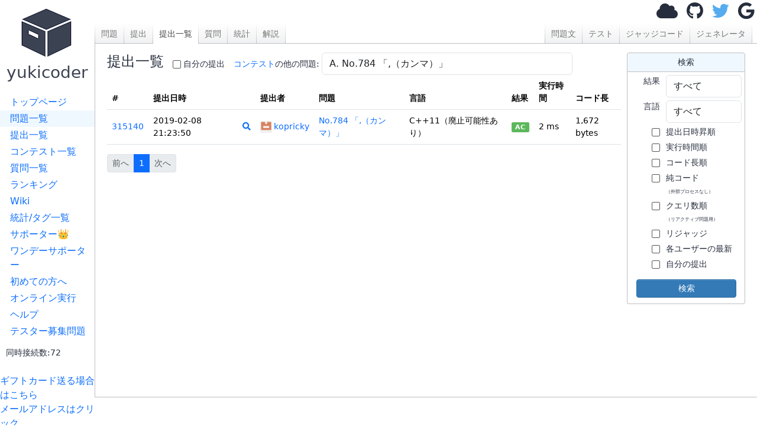

--- FILE ---
content_type: text/html; charset=utf-8
request_url: https://yukicoder.me/problems/no/784/submissions?submitter=3790
body_size: 5289
content:




<!DOCTYPE html>


    

<html lang="ja">
<head>
    <title>提出一覧 No.784 「,（カンマ）」 - yukicoder</title>
    <link rel="stylesheet" href="//use.fontawesome.com/releases/v5.11.1/css/all.css">
    <link rel="stylesheet" href="//use.fontawesome.com/releases/v5.11.1/css/v4-shims.css">
    <link href="/public/css/icon.css?v=1769233756" rel="stylesheet"/>
    <link rel="stylesheet" href="https://cdn.jsdelivr.net/npm/bootstrap@5.3.3/dist/css/bootstrap.min.css" integrity="sha384-QWTKZyjpPEjISv5WaRU9OFeRpok6YctnYmDr5pNlyT2bRjXh0JMhjY6hW+ALEwIH" crossorigin="anonymous">
    <link href="https://cdnjs.cloudflare.com/ajax/libs/noty/3.1.4/noty.min.css" rel="stylesheet"/>

    <meta name="twitter:card" content="summary">
    <meta name="twitter:site" content="@yukicoder"/>

    <meta property="og:url" content="https://yukicoder.me/problems/no/784/submissions"/>
    <meta property="og:title" content="提出一覧 No.784 「,（カンマ）」 - yukicoder"/>
    <meta property="og:description" content="競技プログラミングの練習サイト"/>
    <meta property="og:image" content="https://yukicoder.me/public/img/icon.png"/>

    <meta name="format-detection" content="email=no,telephone=no,address=no" />

    

    
        <link href="/public/css/submissions.css?v=1769233756" rel="stylesheet"/>
    
        <link href="/public/css/base.css?v=1769233756" rel="stylesheet"/>
    

    <script src="/public/js/mathjax_config.js?v=1769233756"></script>

    <link rel="stylesheet" href="https://cdn.jsdelivr.net/npm/katex@0.16.7/dist/katex.min.css" integrity="sha384-3UiQGuEI4TTMaFmGIZumfRPtfKQ3trwQE2JgosJxCnGmQpL/lJdjpcHkaaFwHlcI" crossorigin="anonymous">

    
    <script defer src="https://cdn.jsdelivr.net/npm/katex@0.16.7/dist/katex.min.js" integrity="sha384-G0zcxDFp5LWZtDuRMnBkk3EphCK1lhEf4UEyEM693ka574TZGwo4IWwS6QLzM/2t" crossorigin="anonymous"></script>

    
    <script defer src="https://cdn.jsdelivr.net/npm/katex@0.16.7/dist/contrib/auto-render.min.js" integrity="sha384-+VBxd3r6XgURycqtZ117nYw44OOcIax56Z4dCRWbxyPt0Koah1uHoK0o4+/RRE05" crossorigin="anonymous" ></script>
    


    
    <script async src="https://securepubads.g.doubleclick.net/tag/js/gpt.js"></script>
    <script>
        window.googletag = window.googletag || {cmd: []};
    </script>

    <script src="https://cdn.jsdelivr.net/npm/bootstrap@5.3.3/dist/js/bootstrap.bundle.min.js" integrity="sha384-YvpcrYf0tY3lHB60NNkmXc5s9fDVZLESaAA55NDzOxhy9GkcIdslK1eN7N6jIeHz" crossorigin="anonymous" defer="defer"></script>

    <script type="text/javascript" src="https://cdnjs.cloudflare.com/ajax/libs/noty/3.1.4/noty.min.js"
            defer="defer"></script>
    <script src="https://cdn.jsdelivr.net/npm/js-cookie@2/src/js.cookie.min.js" defer="defer"></script>
    <meta name="csrf-token" content="41eda5a3a4a35cd06dcf7cb2751edf1d493e58f84b6ffd723829e65c3351642c">
    <script src="/public/js/csrf_utils.js?v=1769233756" type="text/javascript" charset="UTF-8" defer="defer"></script>

    
    

    
    
        <script src="/public/js/submissions.js?v=1769233756" type="text/javascript" charset="UTF-8" defer="defer"></script>
    
        <script src="/public/js/base.js?v=1769233756" type="text/javascript" charset="UTF-8" defer="defer"></script>
    
        <script src="/public/js/top.js?v=1769233756" type="text/javascript" charset="UTF-8" defer="defer"></script>
    

    <script src="https://cdnjs.cloudflare.com/ajax/libs/ace/1.4.14/ace.js"></script>
    <script src="https://cdnjs.cloudflare.com/ajax/libs/ace/1.4.14/ext-language_tools.min.js"></script>
    <script>
        ace.config.setModuleUrl("ace/mode/kuin", "/public/ace/mode-kuin.js?v=1769233756");
        ace.config.setModuleUrl("ace/theme/kuin", "/public/ace/theme-kuin.js?v=1769233756");
    </script>

    <script type="text/javascript" defer="defer" src="/public/js/analytics.js?v=1769233756"></script>
    
</head>

<body data-is-supporter="false">
<div id="sidebar">
    <div id="home">
        <a href="/">
            <i class="icon-box2"></i>
            <h3>yukicoder</h3></a>
    </div>

    <div id="sidelinks">
        <a href="/" >トップページ</a>
        <a href="/problems" class="active">問題一覧</a>
        <a href="/submissions" >提出一覧</a>
        <a href="/contests" >コンテスト一覧</a>
        <a href="/clarifications" >質問一覧</a>
        <a href="/ranking" >ランキング</a>
        <a href="/wiki" >Wiki</a>
        <a href="/statistics" >統計/タグ一覧</a>
        <a href="/supporter" >サポーター👑</a>
        <a href="/offer" >ワンデーサポーター</a>
        <a href="/wiki/guide">初めての方へ</a>
        <a href="/run" >オンライン実行</a>
        <a href="/help" >ヘルプ</a>
        <a href="/tester_problems" >テスター募集問題</a>
        
        <div style="margin-left: 10px;margin-top: 10px">
            <small>同時接続数:72</small>
        </div>
    </div>
    <br>

    <a target="_blank"  href="https://www.amazon.co.jp/gp/product/B09GDWL5JQ/ref=ewc_sw?smid=&psc=1">ギフトカード送る場合はこちら</a>
    
    <br>
    <a href='#' id="email-copy-link">メールアドレスはクリック</a>


    
    <div id="side_ads">





        <div>
            <a target="_blank" href="https://www.amazon.co.jp/s?k=%E7%AB%B6%E6%8A%80%E3%83%97%E3%83%AD%E3%82%B0%E3%83%A9%E3%83%9F%E3%83%B3%E3%82%B0&__mk_ja_JP=%E3%82%AB%E3%82%BF%E3%82%AB%E3%83%8A&crid=5ZR8WLZNZ835&sprefix=%E3%81%8D%E3%82%87%E3%81%86%E3%81%8E%E3%81%B7%2Caps%2C194&linkCode=ll2&tag=yuki200600-22&linkId=633d9f48ade12ab1c4ac930febb17d1f&language=ja_JP&ref_=as_li_ss_tl">競技プログラミング関連の書籍(Amazonで何か購入される場合もこちらから)</a>
        </div>

        

            <script async src="https://pagead2.googlesyndication.com/pagead/js/adsbygoogle.js?client=ca-pub-9047536254015903" crossorigin="anonymous"></script>
            
            <ins class="adsbygoogle"
                 style="display:block"
                 data-ad-client="ca-pub-9047536254015903"
                 data-ad-slot="6913696108"
                 data-ad-format="auto"></ins>
            <script>
                (adsbygoogle = window.adsbygoogle || []).push({});
            </script>
        


    </div>
</div>
<div id="main">
    

    

    
    <div id="header">
        
            <div id="login">
                <a class="anony-popup" href="#" data-placement="left"><i class="fa fa-cloud"></i></a>
                <a class="login-btn" href="/auth/github"><i class="fa fa-github"></i></a>
                <a class="login-btn" href="/auth/twitter"><i class="fa fa-twitter"></i></a>
                <a class="login-btn" href="/auth/google"><i class="fa fa-google"></i></a>
                <img alt="load_animation" src="/public/img/load.gif" class="d-none"/>
            </div>
        
    </div>





		<div id="body">
			<div id="toplinks">
    <div class="left">
        <a href='/problems/no/784'>問題</a>
        <a href='/problems/no/784/submit'>提出</a>
        <a href='/problems/no/784/submissions' class='active'>提出一覧</a>
        
        <a href='/problems/no/784/clarifications'>質問</a>
        <a href='/problems/no/784/statistics'>統計</a>
        <a href='/problems/no/784/editorial'>解説</a>
    </div>
    <div class="right">
        <a href='/problems/no/784'>問題文</a>
        <a href='/problems/no/784/test'>テスト</a>
        
        <a href='/problems/no/784/code'>ジャッジコード</a>
        <a href='/problems/no/784/gen'>ジェネレータ</a>

        
        
    </div>
</div>


			<div id="content" data-problem-id="2499" data-current-problem-no="784" data-contest-id="214">
				<div class="left">
					<h4 style="display: inline-block; margin-right: 15px;">提出一覧</h4><span style="display: inline-block; vertical-align: middle;">
						<input type="checkbox" name="my_submission_header"  id="my_submission_header" value="enabled"/>
						<label for="my_submission_header">自分の提出</label>
					</span><span style="display: inline-block; vertical-align: middle; margin-left: 15px;">
						<a href="/contests/214">コンテスト</a>の他の問題:
						<span id="contest-problem-selector-wrapper"></span>
					</span>
					


    
    

<table class="table">
    <thead>
    <tr>
        <th>#</th>
        <th>提出日時</th>
        <th></th>
        <th class="table_username">提出者</th>
        <th>問題</th>
        <th>言語</th>
        <th>結果</th>
        
        <th>実行時間</th>
        <th>コード長</th>
    </tr>
    </thead>
    <tbody>
    
        


    
    <tr class="">
    <td><a href="/submissions/315140">315140</a></td>
    <td class="time">2019-02-08 21:23:50</td>
    <td>
        
            <a href="?submitter=3790" title="このユーザーの提出の表示"><i class="fa fa-search"></i></a>
        
    </td>
    <td class="table_username">
        <a href="/users/3790"><img alt="" class="icon" src="https://avatars.githubusercontent.com/u/26162245?v=4">kopricky</a></td>
    <td><a href="/problems/no/784">No.784 「,（カンマ）」</a></td>
    <td>C&#43;&#43;11（廃止可能性あり）</td>
    <td>

        <span class="badge text-bg-success">AC</span>
        
    </td>
    
    <td>
        2 ms
    </td>
    <td>
        
            1,672 bytes
        
    </td>
    </tr>


    
    </tbody>
</table>

					<nav>
<ul class="pagination pagination-sm">
		<li class="page-item disabled">
		<span class="page-link">前へ</span>
		</li>
			<li class="page-item active">
				<span class="page-link">1</span>
			</li>
			
		<li class="page-item disabled">
		<span class="page-link">次へ</span>
		</li></ul>
</nav>


                </div>
                    <div class="right">
						
<div class="box">
    <div class="header">
        検索
    </div>
    <div class="body">
        <form action="">
            <div class="line">
                <div class="left">結果</div>
                <div class="right">
                    <select class="form-control input-sm" name="status" id="s_status">
                        <option value="" selected>すべて</option>
                        
                            <option value="AC" >AC</option>
                        
                            <option value="WA" >WA</option>
                        
                            <option value="RE" >RE</option>
                        
                            <option value="TLE" >TLE</option>
                        
                            <option value="MLE" >MLE</option>
                        
                            <option value="OLE" >OLE</option>
                        
                            <option value="QLE" >QLE</option>
                        
                            <option value="NOT_PURE" >NOT_PURE</option>
                        
                            <option value="J_TLE" >J_TLE</option>
                        
                            <option value="CE" >CE</option>
                        
                            <option value="WJ" >WJ</option>
                        
                            <option value="Judge" >Judge</option>
                        
                            <option value="NoOut" >NoOut</option>
                        
                            <option value="NoCheck" >NoCheck</option>
                        
                            <option value="IE" >IE</option>
                        
                    </select>
                </div>
            </div>
            <div class="line">
                <div class="left">言語</div>
                <div class="right">
                    <select class="form-control input-sm" name="lang_id" id="s_lang_id">
                        <option value="">すべて</option>
                        
                            <option value="cpp17"
                                    >C&#43;&#43;17</option>
                        
                            <option value="cpp17_gnu"
                                    >C&#43;&#43;17(gnu拡張)</option>
                        
                            <option value="cpp17_gcc13"
                                    >C&#43;&#43;17(gcc13)</option>
                        
                            <option value="cpp17_gcc12"
                                    >C&#43;&#43;17(gcc12)</option>
                        
                            <option value="cpp-clang"
                                    >C&#43;&#43;17(clang)</option>
                        
                            <option value="cpp23"
                                    >C&#43;&#43;23</option>
                        
                            <option value="cpp14"
                                    >C&#43;&#43;14</option>
                        
                            <option value="cpp"
                                    >C&#43;&#43;11（廃止可能性あり）</option>
                        
                            <option value="c11"
                                    >C</option>
                        
                            <option value="c"
                                    >C90</option>
                        
                            <option value="java8"
                                    >Java</option>
                        
                            <option value="csharp_dotnet"
                                    >C#</option>
                        
                            <option value="csharp"
                                    >C#(csc)</option>
                        
                            <option value="perl"
                                    >Perl</option>
                        
                            <option value="raku"
                                    >Raku</option>
                        
                            <option value="php"
                                    >PHP</option>
                        
                            <option value="python"
                                    >Python2</option>
                        
                            <option value="python3"
                                    >Python3</option>
                        
                            <option value="pypy3"
                                    >PyPy3</option>
                        
                            <option value="pypy2"
                                    >PyPy2</option>
                        
                            <option value="ruby"
                                    >Ruby</option>
                        
                            <option value="d"
                                    >D</option>
                        
                            <option value="go"
                                    >Go</option>
                        
                            <option value="haskell"
                                    >Haskell</option>
                        
                            <option value="scala"
                                    >Scala(Beta)</option>
                        
                            <option value="nim"
                                    >Nim</option>
                        
                            <option value="rust"
                                    >Rust</option>
                        
                            <option value="kotlin"
                                    >Kotlin</option>
                        
                            <option value="scheme"
                                    >Scheme</option>
                        
                            <option value="crystal"
                                    >Crystal</option>
                        
                            <option value="swift"
                                    >Swift</option>
                        
                            <option value="ocaml"
                                    >OCaml</option>
                        
                            <option value="clojure"
                                    >Clojure(Beta)</option>
                        
                            <option value="fsharp"
                                    >F#</option>
                        
                            <option value="elixir"
                                    >Elixir</option>
                        
                            <option value="lua"
                                    >Lua</option>
                        
                            <option value="julia"
                                    >Julia</option>
                        
                            <option value="fortran"
                                    >Fortran</option>
                        
                            <option value="node"
                                    >JavaScript</option>
                        
                            <option value="typescript"
                                    >TypeScript</option>
                        
                            <option value="lisp"
                                    >Common Lisp</option>
                        
                            <option value="sml"
                                    >Standard ML</option>
                        
                            <option value="kuin"
                                    >Kuin</option>
                        
                            <option value="vim"
                                    >Vim script</option>
                        
                            <option value="sh"
                                    >Bash</option>
                        
                            <option value="nasm"
                                    >Assembler</option>
                        
                            <option value="clay"
                                    >cLay</option>
                        
                            <option value="bf"
                                    >Brainfuck</option>
                        
                            <option value="Whitespace"
                                    >Whitespace</option>
                        
                            <option value="text"
                                    >Text</option>
                        
                    </select>
                </div>
            </div>

            <div class="line">

                <div class="left">
                    <input type="checkbox" name="date_asc"  id="s_date_asc"
                           value="enabled"/>
                </div>

                <div class="right">
                    <label for="s_date_asc">
                        提出日時昇順
                    </label>
                </div>

            </div>
            <div class="line">
                <div class="left">
                    <input type="checkbox" name="sort_time"  id="s_sort_time"
                           value="enabled"/>
                </div>
                <div class="right">
                    <label for="s_sort_time">
                        実行時間順
                    </label>

                </div>
            </div>
            <div class="line">
                <div class="left">
                    <input type="checkbox" name="sort_length"  id="s_sort_length"
                           value="enabled"/>
                </div>
                <div class="right">
                    <label for="s_sort_length">
                        コード長順<br/>
                    </label>
                </div>
            </div>
            <div class="line">
                <div class="left">
                    <input type="checkbox" name="filter_pure"  id="s_filter_pure"
                           value="enabled"/>
                </div>
                <div class="right">
                    <label for="s_filter_pure">
                        純コード<br>
                        <span style="font-size:0.6em">（外部プロセスなし）</span><br/>
                    </label>
                </div>
            </div>

            <div class="line">
                <div class="left">
                    <input type="checkbox" name="sort_query_line" 
                           id="s_sort_query_line" value="enabled"/>
                </div>
                <div class="right">
                    <label for="s_sort_query_line">
                        クエリ数順<br>
                        <span style="font-size:0.6em">（リアクティブ問題用）</span><br/>
                    </label>
                </div>
            </div>

            <div class="line">
                <div class="left">
                    <input type="checkbox" name="filter_rejudge" 
                           id="s_filter_rejudge" value="enabled"/>
                </div>
                <div class="right">
                    <label for="s_filter_rejudge">
                        リジャッジ<br/>
                    </label>

                </div>

            </div>

            <div class="line">

                <div class="left">
                    <input type="checkbox" name="group_by_user"   id="s_group_by_user" value="enabled"/>
                </div>

                <div class="right">
                    <label for="s_group_by_user">
                        各ユーザーの最新
                    </label>
                </div>

            </div>


            <div class="line">

                <div class="left">
                    <input type="checkbox" name="my_submission" 
                            id="s_my_submission"
                            value="enabled"/>
                </div>

                <div class="right">
                    <label for="s_my_submission">
                        自分の提出
                    </label>
                </div>

            </div>


            <div class="line">
                <input type="submit" class="btn btn-primary btn-sm right_submit" value="検索" id="s_search"/>
            </div>
        </form>
    </div>
</div>

					</div>
				<div style="clear:both"></div>
			</div>
		</div>
		<div id="footer">
		</div>
	</div>
    <script type="module" src="/public/js/components/problem-favorite-button.js?v=1769233756"></script>
</body>
</html>


--- FILE ---
content_type: text/html; charset=utf-8
request_url: https://www.google.com/recaptcha/api2/aframe
body_size: 268
content:
<!DOCTYPE HTML><html><head><meta http-equiv="content-type" content="text/html; charset=UTF-8"></head><body><script nonce="YGEjmhHWUXaETZTM1fEtWg">/** Anti-fraud and anti-abuse applications only. See google.com/recaptcha */ try{var clients={'sodar':'https://pagead2.googlesyndication.com/pagead/sodar?'};window.addEventListener("message",function(a){try{if(a.source===window.parent){var b=JSON.parse(a.data);var c=clients[b['id']];if(c){var d=document.createElement('img');d.src=c+b['params']+'&rc='+(localStorage.getItem("rc::a")?sessionStorage.getItem("rc::b"):"");window.document.body.appendChild(d);sessionStorage.setItem("rc::e",parseInt(sessionStorage.getItem("rc::e")||0)+1);localStorage.setItem("rc::h",'1769249589008');}}}catch(b){}});window.parent.postMessage("_grecaptcha_ready", "*");}catch(b){}</script></body></html>